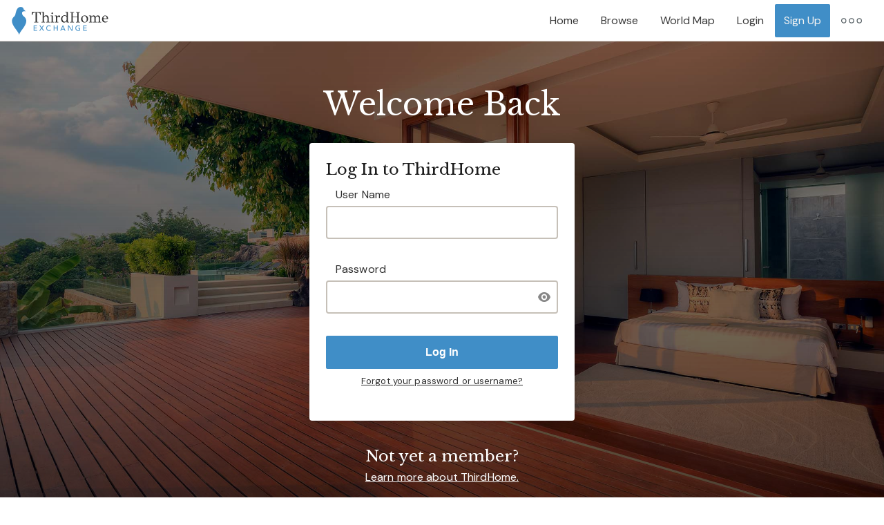

--- FILE ---
content_type: text/plain; charset=utf-8
request_url: https://v.clarity.ms/collect
body_size: 70
content:
EXTRACT 0 {"35":"@div.em-email-link.em-link-display.small"}

--- FILE ---
content_type: image/svg+xml
request_url: https://d1g7carla8ny4t.cloudfront.net/assets/pages/reserve/thirdhome-reserve-f483b7098cebbd786d7cb4919143e8551a258204f2001894f2703ad1b4440b3c.svg
body_size: 1728
content:
<?xml version="1.0" encoding="utf-8"?>
<svg version="1.1" id="Layer_1" xmlns="http://www.w3.org/2000/svg" xmlns:xlink="http://www.w3.org/1999/xlink" x="0px" y="0px"
	 viewBox="0 0 277.7 67.8" style="enable-background:new 0 0 277.7 67.8;" xml:space="preserve">
<style type="text/css">
	.st0{fill:#FFFFFF;}
	.st1{fill:#B69E89;}
</style>
<g>
	<path class="st0" d="M29,0.2c-0.4,0.1-0.9,0.2-1.5,0.3c-0.6,0.1-1.4,0.1-2.4,0.1h-8.6h-3.2H4.7c-1,0-1.8,0-2.4-0.1
		C1.7,0.4,1.2,0.3,0.8,0.2L0.6,1.7L0,7.2l0.6,0.1C0.7,6,1.1,4.9,1.8,4c0.7-1,1.7-1.4,3.1-1.4h8.4v27.7c0,1.4-0.4,2.4-1.2,2.9
		c-0.8,0.6-1.7,0.8-2.7,0.8v0.6H14h1.9h4.4V34c-1,0-1.9-0.3-2.7-0.8c-0.7-0.6-1.1-1.5-1.1-2.9V2.5h8.4C26.3,2.5,27.3,3,28,4
		c0.7,1,1.1,2.1,1.2,3.4l0.6-0.1l-0.6-5.6L29,0.2z"/>
	<path class="st0" d="M55.8,0.5h-4.5v0.6c1,0,1.9,0.3,2.7,0.8c0.8,0.6,1.1,1.5,1.1,2.9v9.7H38.2V4.9c0-1.4,0.4-2.4,1.1-2.9
		C40,1.4,40.9,1.1,42,1.1V0.5h-4.4h-1.9h-4.5v0.6c1,0,1.9,0.3,2.7,0.8C34.6,2.5,35,3.5,35,4.9v25.4c0,1.4-0.4,2.4-1.1,2.9
		c-0.8,0.6-1.7,0.8-2.7,0.8v0.6h4.5h1.9H42V34c-1,0-1.9-0.3-2.7-0.8c-0.7-0.6-1.1-1.5-1.1-2.9V16.5h16.9v13.7c0,1.4-0.4,2.4-1.1,2.9
		c-0.8,0.6-1.7,0.8-2.7,0.8v0.6h4.5h1.9h4.4V34c-1,0-1.9-0.3-2.7-0.8c-0.7-0.6-1.1-1.5-1.1-2.9V4.9c0-1.4,0.4-2.4,1.1-2.9
		c0.7-0.6,1.6-0.8,2.7-0.8V0.5h-4.4H55.8z"/>
	<path class="st0" d="M70.8,0.5h-4.5v0.6c1,0,1.9,0.3,2.7,0.8c0.8,0.6,1.2,1.5,1.2,2.9v25.4c0,1.4-0.4,2.4-1.2,2.9
		c-0.8,0.6-1.7,0.8-2.7,0.8v0.6h4.5h1.9h4.4V34c-1,0-1.9-0.3-2.7-0.8c-0.7-0.6-1.1-1.5-1.1-2.9V4.9c0-1.4,0.4-2.4,1.1-2.9
		c0.7-0.6,1.6-0.8,2.7-0.8V0.5h-4.4H70.8z"/>
	<path class="st0" d="M95.9,18.8c-1.1-1-2.3-1.9-3.6-2.6l0.1-0.1c0.9,0.3,1.7,0.5,2.7,0.5c3.1,0,5.5-0.7,7.1-2.2
		c1.7-1.5,2.5-3.4,2.5-5.8c0-2.5-0.9-4.5-2.7-5.9c-1.8-1.4-4.3-2.1-7.4-2.1h-6.2h-0.5h-2h-4.5v0.6c1,0,1.9,0.3,2.7,0.8
		c0.8,0.6,1.1,1.5,1.1,2.9v25.4c0,1.4-0.4,2.4-1.1,2.9c-0.8,0.6-1.7,0.8-2.7,0.8v0.6h4.5h1.9h4.4V34c-1,0-1.9-0.3-2.7-0.8
		c-0.7-0.6-1.1-1.5-1.1-2.9V13.7l14.4,17.5c0.6,0.7,0.8,1.3,0.6,1.7c-0.2,0.4-0.6,0.7-1.2,0.8c-0.6,0.1-1.4,0.2-2.4,0.2v0.6h6.7h2.5
		V34l-9.7-11.7C98.2,21,97.1,19.8,95.9,18.8z M88.4,9V2.5h5c2.9,0,5,0.5,6.2,1.6c1.2,1.1,1.8,2.6,1.8,4.6c0,1.7-0.6,3.2-1.8,4.4
		c-1.2,1.2-3,1.9-5.2,1.9c-1.7,0-3.1-0.5-4.3-1.5S88.4,11,88.4,9z"/>
	<path class="st0" d="M122.9,0.5h-4.7h-0.9h-1.7h-4.5v0.6c1,0,1.9,0.3,2.7,0.8c0.8,0.6,1.1,1.5,1.1,2.9v25.4c0,1.4-0.4,2.4-1.1,2.9
		c-0.8,0.6-1.7,0.8-2.7,0.8v0.6h4.5h1.7h0.9h4.7c5,0,8.9-1.5,11.8-4.4c2.9-2.9,4.4-7.1,4.4-12.6c0-5.5-1.5-9.7-4.4-12.7
		C131.8,2,127.8,0.5,122.9,0.5z M131.9,28.7c-2.5,2.6-5.9,3.9-10.2,3.9h-3.6V2.5h3.6c4.2,0,7.6,1.3,10.2,3.9
		c2.5,2.6,3.8,6.3,3.8,11.2C135.7,22.4,134.5,26.2,131.9,28.7z"/>
	<path class="st0" d="M165.6,0.5h-4.5v0.6c1,0,1.9,0.3,2.7,0.8c0.8,0.6,1.1,1.5,1.1,2.9v9.7H148V4.9c0-1.4,0.4-2.4,1.1-2.9
		c0.7-0.6,1.6-0.8,2.7-0.8V0.5h-4.4h-1.9H141v0.6c1,0,1.9,0.3,2.7,0.8c0.8,0.6,1.1,1.5,1.1,2.9v25.4c0,1.4-0.4,2.4-1.1,2.9
		c-0.8,0.6-1.7,0.8-2.7,0.8v0.6h4.5h1.9h4.4V34c-1,0-1.9-0.3-2.7-0.8c-0.7-0.6-1.1-1.5-1.1-2.9V16.5H165v13.7c0,1.4-0.4,2.4-1.1,2.9
		c-0.8,0.6-1.7,0.8-2.7,0.8v0.6h4.5h1.9h4.4V34c-1,0-1.9-0.3-2.7-0.8c-0.7-0.6-1.1-1.5-1.1-2.9V4.9c0-1.4,0.4-2.4,1.1-2.9
		c0.7-0.6,1.6-0.8,2.7-0.8V0.5h-4.4H165.6z"/>
	<path class="st0" d="M197.2,2.2c-2.3-1.5-5-2.2-8.3-2.2c-3.3,0-6.1,0.7-8.3,2.2c-2.3,1.5-4,3.5-5.1,6.1c-1.1,2.6-1.7,5.6-1.7,8.9
		c0,3.4,0.6,6.4,1.7,9.1c1.1,2.7,2.8,4.8,5.1,6.4c2.3,1.5,5,2.3,8.3,2.3c3.3,0,6-0.8,8.3-2.3c2.3-1.6,4-3.7,5.1-6.4
		c1.1-2.7,1.7-5.7,1.7-9.1c0-3.3-0.6-6.3-1.7-8.9C201.2,5.7,199.5,3.7,197.2,2.2z M199.3,25.4c-0.9,2.5-2.2,4.4-4,5.9
		c-1.8,1.5-3.9,2.2-6.4,2.2c-2.5,0-4.6-0.7-6.4-2.2c-1.8-1.5-3.1-3.4-4-5.9c-0.9-2.5-1.3-5.2-1.3-8.2c0-2.9,0.4-5.6,1.3-8
		c0.9-2.4,2.2-4.3,4-5.7c1.8-1.4,3.9-2.1,6.4-2.1c2.5,0,4.6,0.7,6.4,2.1s3.1,3.3,4,5.7c0.9,2.4,1.3,5,1.3,8
		C200.6,20.2,200.1,22.9,199.3,25.4z"/>
	<path class="st0" d="M244.1,30.3l-3.6-25.4c-0.2-1.4,0-2.4,0.7-2.9c0.7-0.6,1.5-0.8,2.5-0.8V0.5h-4.5h-1.4h-1h-1.2l-7.9,26.3
		c-0.4,1.3-0.7,2.6-0.8,3.7c0,0.5-0.1,1-0.1,1.5l-9.4-31.5h-2.1h-1h-0.6h-4.5v0.6c1,0,1.9,0.3,2.5,0.8c0.7,0.6,0.9,1.5,0.7,2.9
		L209,30.3c-0.2,1.4-0.8,2.4-1.6,2.9c-0.9,0.6-1.8,0.8-2.9,0.8v0.6h4.5h0.7h5.6V34c-1.3,0-2.3-0.3-3.2-0.8c-0.8-0.6-1.1-1.5-0.9-2.9
		l4-27.5l9.5,31.9h2.5h0.6h0.1l9.4-31.9l4,27.5c0.2,1.4-0.1,2.4-0.9,2.9c-0.8,0.6-1.8,0.8-3,0.8v0.6h5.2h1.6h4.5V34
		c-1,0-2-0.3-2.9-0.8C244.9,32.6,244.3,31.7,244.1,30.3z"/>
	<path class="st0" d="M277.2,27.9c-0.3,1.2-0.9,2.3-1.7,3.3c-0.8,0.9-1.9,1.4-3.3,1.4h-14.4V17.2h11.5c1.4,0,2.4,0.3,2.9,0.9
		c0.6,0.6,0.8,1.3,0.8,2h0.6v-3.4v-0.9v-3.4H273c0,0.7-0.3,1.4-0.8,2c-0.6,0.6-1.5,0.9-2.9,0.9h-11.5V2.5h14.8
		c1.3,0,2.2,0.4,2.8,1.3c0.6,0.9,0.9,1.9,1,3.1l0.5-0.1l-0.4-5.1l-0.1-1.2h-18.6H257h-1.8h-4.5v0.6c1,0,1.9,0.3,2.7,0.8
		c0.8,0.6,1.1,1.5,1.1,2.9v25.4c0,1.4-0.4,2.4-1.1,2.9c-0.8,0.6-1.7,0.8-2.7,0.8v0.6h4.5h1.9h0.6H276l0.3-1.2l1.4-5.3L277.2,27.9z"
		/>
</g>
<g>
	<path class="st1" d="M62.3,49.9H70c3.6,0,5.6,1.7,5.6,4.8c0,2.5-1.3,4.1-3.7,4.6l4.5,8.2h-2.5l-4.5-8h-4.8v8h-2.3V49.9z M64.7,52.1
		v5.2H70c2.1,0,3.2-0.8,3.2-2.6c0-1.8-1.2-2.6-3.2-2.6H64.7z"/>
	<path class="st1" d="M86.2,49.9h12.3v2.2h-10V57h5.9v2.2h-5.9v6h10.9v2.2H86.2V49.9z"/>
	<path class="st1" d="M110.3,54.4c0,1.7,1.4,2.3,3.3,2.6l2.3,0.3c2.8,0.4,5.6,1.5,5.6,5.1c0,3-2.3,5.3-6.3,5.3
		c-4.9,0-7.1-2.8-7.7-5.2h2.5c0.4,1.2,1.9,3,5.2,3c2.4,0,4-1.2,4-3c0-2-1.5-2.6-3.4-2.9l-2.3-0.3c-3.1-0.5-5.4-1.7-5.4-4.9
		c0-3,2.6-4.8,6.1-4.8c4.4,0,6.4,2.4,7,4.6h-2.4c-0.6-1-1.8-2.4-4.5-2.4C111.7,51.8,110.3,52.8,110.3,54.4z"/>
	<path class="st1" d="M131.5,49.9h12.3v2.2h-10V57h5.9v2.2h-5.9v6h10.9v2.2h-13.2V49.9z"/>
	<path class="st1" d="M154.2,49.9h7.7c3.6,0,5.6,1.7,5.6,4.8c0,2.5-1.3,4.1-3.7,4.6l4.5,8.2h-2.5l-4.5-8h-4.8v8h-2.3V49.9z
		 M156.5,52.1v5.2h5.4c2.1,0,3.2-0.8,3.2-2.6c0-1.8-1.2-2.6-3.2-2.6H156.5z"/>
	<path class="st1" d="M185.4,67.6h-2.2l-6.9-17.7h2.6l5.5,14.5l5.5-14.5h2.4L185.4,67.6z"/>
	<path class="st1" d="M201.6,49.9h12.3v2.2h-10V57h5.9v2.2h-5.9v6h10.9v2.2h-13.2V49.9z"/>
</g>
</svg>
